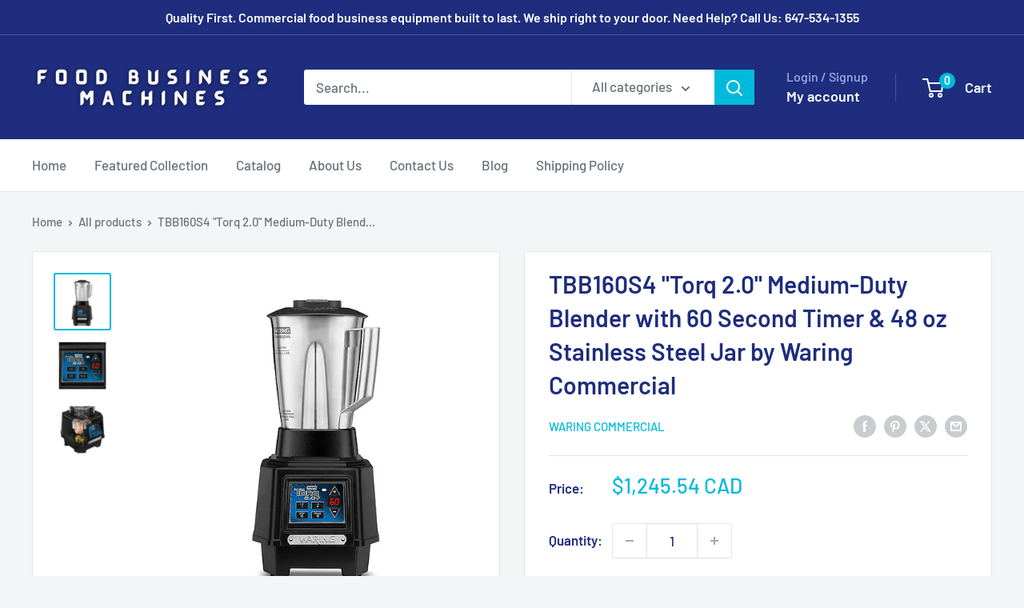

--- FILE ---
content_type: text/javascript
request_url: https://foodbusinessmachines.com/cdn/shop/t/8/assets/custom.js?v=102476495355921946141703930350
body_size: -608
content:
//# sourceMappingURL=/cdn/shop/t/8/assets/custom.js.map?v=102476495355921946141703930350
